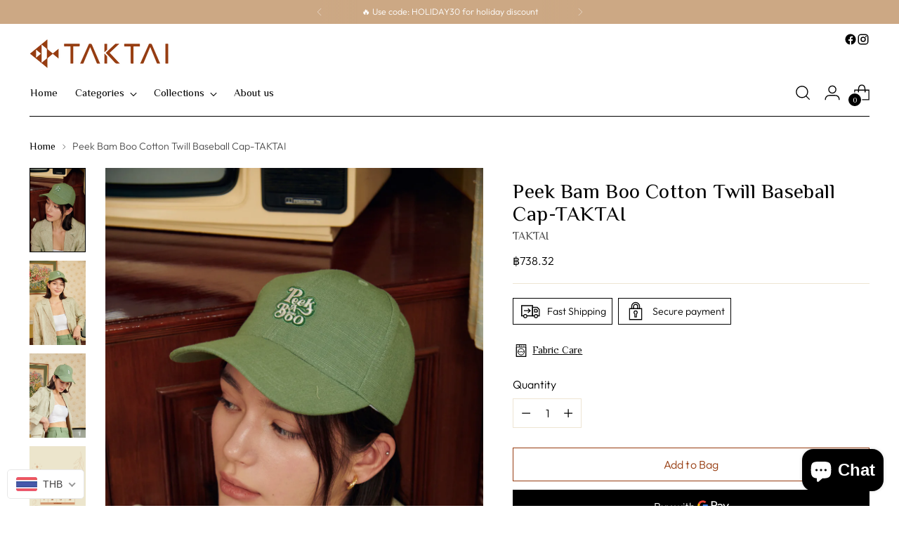

--- FILE ---
content_type: text/html; charset=utf-8
request_url: https://www.taktaibrand.com/en-sg/variants/39875536093287/?section_id=store-availability
body_size: 155
content:
<div id="shopify-section-store-availability" class="shopify-section"><div
  class="store-availability-container"
  data-section-id="store-availability"
  data-section-type="store-availability"
><div class="store-availability">
      <div class="store-availability__icon">
        <span class="icon icon-new icon-checkmark ">
  <svg viewBox="0 0 24 24" fill="none" xmlns="http://www.w3.org/2000/svg"><path d="m1.88 11.988 6.21 6.103L22.467 3.83" stroke="currentColor" stroke-width="3.055"/></svg>
</span>

      </div>
      <div class="store-availability__information fs-body-100">
        <div class="store-availability__information-title">
          Pickup available at CW
        </div>
        <p class="store-availability__information-stock fs-body-75 t-opacity-80">
          <span class="flex items-center">In stock, Usually ready in 1 hour</span>
        </p>
        <div class="store-availability__information-stores">
          <button
            type="button"
            class="store-availability__information-link fs-body-75 btn btn--text-link"
            data-store-availability-drawer-trigger
            aria-haspopup="dialog"
          >View store information
</button>
        </div>
      </div>
    </div>

    <div class="store-availability__store-list-wrapper" data-store-availability-list-content>
      <div class="store-availability__store-list animation--store-availability-drawer-items"><div class="store-availability-list__item">
            <div class="store-availability-list__item-inner"><span class="icon icon-new icon-checkmark ">
  <svg viewBox="0 0 24 24" fill="none" xmlns="http://www.w3.org/2000/svg"><path d="m1.88 11.988 6.21 6.103L22.467 3.83" stroke="currentColor" stroke-width="3.055"/></svg>
</span>

<div class="store-availability-list__item-content">
                <div class="store-availability-list__location">
                  CW
                </div>
                <p class="store-availability-list__availability-message fs-body-75">Pickup available
                    usually ready in 1 hour
</p><div class="store-availability-list__address rte fs-body-50 t-opacity-80">
                  <p>centralwOrld<br>Krung Thep Maha Nakhon<br>Bangkok 10330<br>Thailand</p>
                </div><p class="store-availability-list__phone fs-body-50 t-opacity-80">
                    +66824594559
                  </p></div>
            </div>
          </div></div>
    </div></div>
</div>

--- FILE ---
content_type: text/javascript; charset=utf-8
request_url: https://www.taktaibrand.com/en-sg/products/peek-hat.js
body_size: 541
content:
{"id":6697479209063,"title":"Peek Bam Boo Cotton Twill Baseball Cap-TAKTAI","handle":"peek-hat","description":"\u003cp\u003ePeek a (Bam)Boo Embroidered cotton and bamboo-Twill Baseball cap is inspired by classic Taktai styles simple and comfy. Green glimmer color is easy to match with basic items in Peek a Boo! collection. this hat adding sporty and fun look at the same time it make your wardrobe so much fun to dress up formal and casual or relexed and fun complete the looks.\u003cbr\u003e\u003c\/p\u003e","published_at":"2023-01-11T18:04:39+07:00","created_at":"2022-09-09T15:27:40+07:00","vendor":"TAKTAI","type":"","tags":[],"price":73832,"price_min":73832,"price_max":73832,"available":true,"price_varies":false,"compare_at_price":null,"compare_at_price_min":0,"compare_at_price_max":0,"compare_at_price_varies":false,"variants":[{"id":39875536093287,"title":"Default Title","option1":"Default Title","option2":null,"option3":null,"sku":"22ACC10GR","requires_shipping":true,"taxable":true,"featured_image":null,"available":true,"name":"Peek Bam Boo Cotton Twill Baseball Cap-TAKTAI","public_title":null,"options":["Default Title"],"price":73832,"weight":110,"compare_at_price":null,"inventory_management":"shopify","barcode":"36093287","requires_selling_plan":false,"selling_plan_allocations":[]}],"images":["\/\/cdn.shopify.com\/s\/files\/1\/0271\/3976\/8423\/products\/S09_2201.jpg?v=1669886209","\/\/cdn.shopify.com\/s\/files\/1\/0271\/3976\/8423\/products\/S09_2156.jpg?v=1669886209","\/\/cdn.shopify.com\/s\/files\/1\/0271\/3976\/8423\/products\/S09_2167.jpg?v=1669886231","\/\/cdn.shopify.com\/s\/files\/1\/0271\/3976\/8423\/files\/Woman_sCapSizeChart_717b0278-35ae-40f4-8e82-e4973a318be7.jpg?v=1693302599"],"featured_image":"\/\/cdn.shopify.com\/s\/files\/1\/0271\/3976\/8423\/products\/S09_2201.jpg?v=1669886209","options":[{"name":"Title","position":1,"values":["Default Title"]}],"url":"\/en-sg\/products\/peek-hat","media":[{"alt":"Peek Bamboo Cotton Twill Baseball Cap-TAKTAI - TAKTAI","id":22708518977639,"position":1,"preview_image":{"aspect_ratio":0.667,"height":1696,"width":1131,"src":"https:\/\/cdn.shopify.com\/s\/files\/1\/0271\/3976\/8423\/products\/S09_2201.jpg?v=1669886209"},"aspect_ratio":0.667,"height":1696,"media_type":"image","src":"https:\/\/cdn.shopify.com\/s\/files\/1\/0271\/3976\/8423\/products\/S09_2201.jpg?v=1669886209","width":1131},{"alt":"Peek Bamboo Cotton Twill Baseball Cap-TAKTAI - TAKTAI","id":22708518781031,"position":2,"preview_image":{"aspect_ratio":0.667,"height":1694,"width":1130,"src":"https:\/\/cdn.shopify.com\/s\/files\/1\/0271\/3976\/8423\/products\/S09_2156.jpg?v=1669886209"},"aspect_ratio":0.667,"height":1694,"media_type":"image","src":"https:\/\/cdn.shopify.com\/s\/files\/1\/0271\/3976\/8423\/products\/S09_2156.jpg?v=1669886209","width":1130},{"alt":"Peek Bamboo Cotton Twill Baseball Cap-TAKTAI - TAKTAI","id":22708518813799,"position":3,"preview_image":{"aspect_ratio":0.661,"height":853,"width":564,"src":"https:\/\/cdn.shopify.com\/s\/files\/1\/0271\/3976\/8423\/products\/S09_2167.jpg?v=1669886231"},"aspect_ratio":0.661,"height":853,"media_type":"image","src":"https:\/\/cdn.shopify.com\/s\/files\/1\/0271\/3976\/8423\/products\/S09_2167.jpg?v=1669886231","width":564},{"alt":null,"id":23799653662823,"position":4,"preview_image":{"aspect_ratio":0.563,"height":1920,"width":1080,"src":"https:\/\/cdn.shopify.com\/s\/files\/1\/0271\/3976\/8423\/files\/Woman_sCapSizeChart_717b0278-35ae-40f4-8e82-e4973a318be7.jpg?v=1693302599"},"aspect_ratio":0.563,"height":1920,"media_type":"image","src":"https:\/\/cdn.shopify.com\/s\/files\/1\/0271\/3976\/8423\/files\/Woman_sCapSizeChart_717b0278-35ae-40f4-8e82-e4973a318be7.jpg?v=1693302599","width":1080}],"requires_selling_plan":false,"selling_plan_groups":[]}